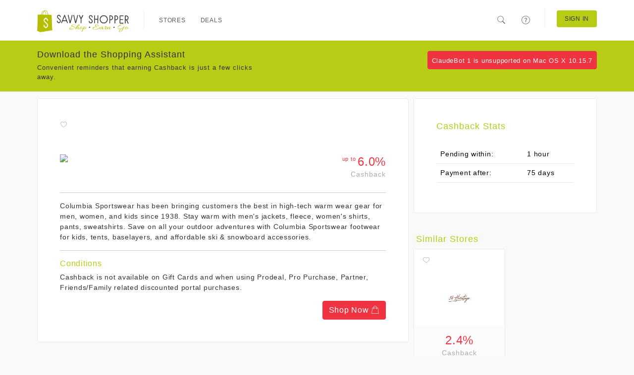

--- FILE ---
content_type: text/html; charset=utf-8
request_url: https://savvyshopper.retailbenefits.com/stores/390-columbia-sportswear
body_size: 4239
content:
<!DOCTYPE html>
<html itemscope itemtype=http://schema.org/Organization>
  <head lang="en">
      <meta http-equiv="content-type" content="text/html;charset=UTF-8" />
      <meta charset="utf-8" />
      <meta http-equiv="X-UA-Compatible" content="IE=edge" />
      <meta name="viewport" content="width=device-width, initial-scale=1.0, maximum-scale=1.0" />
      <meta name="msapplication-config" content="none"/>

        <meta property="og:url" content="https://savvyshopper.netrbx.com/" />
        <meta property="og:title" content="Earn Cashback with Savvy Shopper" />
        <meta property="og:description" content="I earn Cashback on all my online purchases with Savvy Shopper! Check it out and start saving today" />
        <meta property="og:image" content="https://savvyshopper.netrbx.com/images/icon-256.png" />
        <meta itemprop="name" content="Earn Cashback with Savvy Shopper" />
        <meta itemprop="description" content="I earn Cashback on all my online purchases with Savvy Shopper! Check it out and start saving today" />
        <meta itemprop="image" content="https://savvyshopper.netrbx.com/images/icon-256.png" />
        <meta name="twitter:card" content="summary" />
        <meta name="twitter:title" content="Earn Cashback with Savvy Shopper" />
        <meta name="twitter:description" content="I earn Cashback on all my online purchases with Savvy Shopper! Check it out and start saving today" />
        <meta name="twitter:image" content="https://savvyshopper.netrbx.com/images/icon-256.png" />
        <meta name="twitter:url" content="https://savvyshopper.netrbx.com/" />

          <meta name="apple-itunes-app" content="app-id=1129885997" />

      <link rel="stylesheet" href="/assets/application-2b416b0f2a1986a5c693421a5c50beaa8816918bc7c436b68881805d6629da5d.css" media="all" />
      <style>
  a { color: #b7cc15; }
  a:hover { color: #a2b513; }
  .primary-bg { background: #b7cc15; color: #313131 !important; }
  .primary-bg-on-hover:hover { background: #b7cc15 !important; color: #313131 !important; }
  .primary-fg { color: #b7cc15; }
  .primary-fg-on-hover:hover { color: #b7cc15 !important; }

  .primary-alt-bg { background: #b7cc15; color: #313131 !important; }
  .primary-alt-fg { color: #b7cc15; }

  .secondary-bg { background: #ef3340; color: #fff; }
  .secondary-fg { color: #ef3340;}

  .cta-bg { background: #ef3340; border: 1px solid #ef3340; color: #fff; text-decoration: none; }
  .cta-bg:hover { background: #ed1b2a; border: 1px solid #ed1b2a; color: #fff; }
  .cta-bg a { background: inherit !important; color: inherit !important;  text-decoration: none; }
  .cta-bg a:hover { background: inherit !important; color: inherit !important;  }

  .cta-fg { color: #ef3340; }
</style>



      <link rel="shortcut icon" href="https://savvyshopper.netrbx.com/images/favicon.ico" />

    <title>Columbia Sportswear - Savvy Shopper</title>
    <meta name="csrf-param" content="authenticity_token" />
<meta name="csrf-token" content="QHvD7iLpGAfx4ntEeSbHAmQ1InohUHSN29p7ZNEs1RCYw9RWvg75SlJKWFEWpI68ur3OpEwBG62JEWLA24ydbg" />
    
  </head>
  <body class="software-not-installed ">
    <div class="page">
      <script nonce="XDdl9z9MdCktX5kWLdEqtg==">
//<![CDATA[

  (function(d, s, id) {
    var js, fjs = d.getElementsByTagName(s)[0];
    if (d.getElementById(id)) return;
    js = d.createElement(s); js.id = id;
    js.src = "//connect.facebook.net/en_US/sdk.js#xfbml=1&appId=626406207457475&version=v2.0";
    fjs.parentNode.insertBefore(js, fjs);
  }(document, 'script', 'facebook-jssdk'));

//]]>
</script>
      <script nonce="XDdl9z9MdCktX5kWLdEqtg==">
//<![CDATA[

  window.___gcfg = {
    lang: 'zh-CN',
    parsetags: 'onload'
  };

//]]>
</script><script src="https://apis.google.com/js/platform.js" nonce="XDdl9z9MdCktX5kWLdEqtg==" async="async" defer="defer"></script>


        <nav class="navbar navbar-expand-md navbar-light fixed-top">
  <div class="container">
      <a class="navbar-brand" href="/"><img class="d-inline-block align-text-top" src="https://d3t80lz0vtgbmg.cloudfront.net/benefit_programs/63/logos/REVISED_Menu_Logo__654X147.png" /></a>
      <button class="navbar-toggler" type="button" data-bs-toggle="collapse" data-bs-target="#home-navigation" aria-controls="home-navigation" aria-expanded="false" aria-label="Toggle navigation">
        <span class="navbar-toggler-icon"></span>
      </button>

      <div class="collapse navbar-collapse" id="home-navigation">
        <ul class="nav navbar-nav navbar-main">
          <li class="navbar-divider"></li>
          <li class='nav-item'><a class="primary-bg-on-hover nav-link" href="/stores">Stores</a></li>
          <li class='nav-item'><a class="primary-bg-on-hover nav-link" href="/deals">Deals</a></li>
        </ul>

        <ul class="nav navbar-nav navbar-right navbar-main-right">
          <li>
            <a class="primary-bg-on-hover nav-link navbar-search-toggle" href="#">
              <i class="icons8-search"></i>
</a>            <div class="navbar-search">
              <form role="search" class="d-flex navbar-form" action="/search" accept-charset="UTF-8" method="get">
                <i class="icons8-search"></i>
                <input id="form-control" type="text" name="search" class="form-control" placeholder="Search stores, or deals" value="">
</form>            </div>
          </li>
          <li>
            <a class="primary-bg-on-hover nav-link" href="/help">
              <i class="icons8-help"></i> <span class="description">Help</span>
</a>          </li>
            <li class="navbar-divider"></li>
            <li class='nav-item'><a class="btn navbar-btn primary-bg primary-bg-on-hover nav-link" href="/signin">Sign In</a></li>
        </ul>
      </div>
  </div>
</nav>


      <div class="page-content">

        
<div class="container">
  <br>
  <div class="row">
    <div class="col-md-8">
      <div class="box content-box store-details">
        <div class="linkable-actions">
  <div class="favorite">
      <a href="/signin?return_to=https%3A%2F%2Fsavvyshopper.retailbenefits.com%2Fstores%2F390-columbia-sportswear"><i class="icons8-hearts"></i></a>
  </div>
  <div class="share">
  </div>
</div>

        <div class="row">
          <div class="col-lg-9">
            <div class="store-logo">
              <img src="https://www.lduhtrp.net/image-3863770-10728216-1637602755000" />
            </div>
          </div>
          <div class="col-md-3 text-end">
            <div class="amount">
              <div class="cashback-amount secondary-fg"><span class="cashback-phrase-upto">up to </span>6.0%</div><div class="cashback-phrase">Cashback</div>
            </div>
          </div>
        </div>
        <hr>
        Columbia Sportswear has been bringing customers the best in high-tech
warm wear gear for men, women, and kids since 1938. Stay warm with men&#39;s
jackets, fleece, women&#39;s shirts, pants, sweatshirts. Save on all your
outdoor adventures with Columbia Sportswear footwear for kids, tents,
baselayers, and affordable ski &amp; snowboard accessories.

          <hr>
          <h6 class="primary-fg">Conditions</h6>
          <div class="merchant-conditions">
            <p>Cashback  is not available on Gift Cards and when using Prodeal, Pro Purchase, Partner, Friends/Family related discounted portal purchases.</p>
          </div>

        <div class="text-end">
          <a rel="nofollow" class="btn cta-bg" href="/signin?return_to=https%3A%2F%2Fsavvyshopper.retailbenefits.com%2Fstores%2F390-columbia-sportswear">Shop Now <i class="icons8-shopping-bag"></i></a>
        </div>
      </div>

        <div class="row">
          <h3 class="section-header primary-alt-fg">
            Deals
            <a class="header-link primary-alt-fg" href="/deals?merchant_id=390">All Columbia Sportswear Deals <i class="icons8-more-than"></i></a>
          </h3>
            <div class="col-md-12">
              <div class="offer row">
  <div class="offer-store col-3">
    <div class="store">
  <div class="linkable-actions">
  <div class="favorite">
      <a href="/signin?return_to=https%3A%2F%2Fsavvyshopper.retailbenefits.com%2Fstores%2F390-columbia-sportswear"><i class="icons8-hearts"></i></a>
  </div>
  <div class="share">
  </div>
</div>


    <div class="store-logo">
      <a href="/stores/390-columbia-sportswear">
        <img alt="Columbia Sportswear" src="https://www.lduhtrp.net/image-3863770-10728216-1637602755000" />
</a>    </div>

    <div class="amount">
      <a href="/stores/390-columbia-sportswear">
        <div class="cashback-amount secondary-fg"><span class="cashback-phrase-upto">up to </span>6.0%</div><div class="cashback-phrase">Cashback</div>
</a>    </div>
</div>

  </div>
    <div class="col-9">
        <div class="offer-type primary-alt-fg"><i class="icons8-sale"></i> <span>Sale</span></div>
      <div class="offer-description">
        Winter Sale - New Markdowns added at up to 40% off
      </div>

        <div class="offer-expiration">
          <i class="icons8-clock"></i> 01/28/2026
        </div>

      <div class="row">
        <div class="col-6">
        </div>

        <div class="col-6">
          <div class="actions">
            <div class="offer-link cta-bg">
              <a rel="nofollow" class="" href="/signin?return_to=https%3A%2F%2Fsavvyshopper.retailbenefits.com%2Fstores%2F390-columbia-sportswear">Shop Now <i class="icons8-shopping-bag"></i></a>
            </div>
          </div>
        </div>
      </div>
    </div>
</div>

            </div>
            <div class="col-md-12">
              <div class="offer row">
  <div class="offer-store col-3">
    <div class="store">
  <div class="linkable-actions">
  <div class="favorite">
      <a href="/signin?return_to=https%3A%2F%2Fsavvyshopper.retailbenefits.com%2Fstores%2F390-columbia-sportswear"><i class="icons8-hearts"></i></a>
  </div>
  <div class="share">
  </div>
</div>


    <div class="store-logo">
      <a href="/stores/390-columbia-sportswear">
        <img alt="Columbia Sportswear" src="https://www.lduhtrp.net/image-3863770-10728216-1637602755000" />
</a>    </div>

    <div class="amount">
      <a href="/stores/390-columbia-sportswear">
        <div class="cashback-amount secondary-fg"><span class="cashback-phrase-upto">up to </span>6.0%</div><div class="cashback-phrase">Cashback</div>
</a>    </div>
</div>

  </div>
    <div class="col-9">
        <div class="offer-type primary-alt-fg"><i class="icons8-sale"></i> <span>Sale</span></div>
      <div class="offer-description">
        Members get 30% off select styles + free shipping always
      </div>

        <div class="offer-expiration">
          <i class="icons8-clock"></i> 02/05/2026
        </div>

      <div class="row">
        <div class="col-6">
        </div>

        <div class="col-6">
          <div class="actions">
            <div class="offer-link cta-bg">
              <a rel="nofollow" class="" href="/signin?return_to=https%3A%2F%2Fsavvyshopper.retailbenefits.com%2Fstores%2F390-columbia-sportswear">Shop Now <i class="icons8-shopping-bag"></i></a>
            </div>
          </div>
        </div>
      </div>
    </div>
</div>

            </div>
            <div class="col-md-12">
              <div class="offer row">
  <div class="offer-store col-3">
    <div class="store">
  <div class="linkable-actions">
  <div class="favorite">
      <a href="/signin?return_to=https%3A%2F%2Fsavvyshopper.retailbenefits.com%2Fstores%2F390-columbia-sportswear"><i class="icons8-hearts"></i></a>
  </div>
  <div class="share">
  </div>
</div>


    <div class="store-logo">
      <a href="/stores/390-columbia-sportswear">
        <img alt="Columbia Sportswear" src="https://www.lduhtrp.net/image-3863770-10728216-1637602755000" />
</a>    </div>

    <div class="amount">
      <a href="/stores/390-columbia-sportswear">
        <div class="cashback-amount secondary-fg"><span class="cashback-phrase-upto">up to </span>6.0%</div><div class="cashback-phrase">Cashback</div>
</a>    </div>
</div>

  </div>
    <div class="col-9">
        <div class="offer-type primary-alt-fg"><i class="icons8-sale"></i> <span>Sale</span></div>
      <div class="offer-description">
        Winter Sale - Up to 40% off
      </div>

        <div class="offer-expiration">
          <i class="icons8-clock"></i> 03/29/2026
        </div>

      <div class="row">
        <div class="col-6">
        </div>

        <div class="col-6">
          <div class="actions">
            <div class="offer-link cta-bg">
              <a rel="nofollow" class="" href="/signin?return_to=https%3A%2F%2Fsavvyshopper.retailbenefits.com%2Fstores%2F390-columbia-sportswear">Shop Now <i class="icons8-shopping-bag"></i></a>
            </div>
          </div>
        </div>
      </div>
    </div>
</div>

            </div>
        </div>
    </div>
    <div class="col-md-4">
      <div class="box content-box">
        <h3 class="primary-fg">Cashback Stats</h3>
          <table class="table table-condensed">
            <tr>
              <td>Pending within:</td>
              <td>1 hour</td>
            </tr>
            <tr>
              <td>Payment after:</td>
              <td>75 days</td>
            </tr>
          </table>
      </div>
        <div class="row">
          <div class="col-md-12">
            <h3 class="section-header primary-alt-fg">Similar Stores</h3>
              <div class="col-lg-6 col-md-6 col-sm-6 col-xs-6">
                <div class="store">
  <div class="linkable-actions">
  <div class="favorite">
      <a href="/signin?return_to=https%3A%2F%2Fsavvyshopper.retailbenefits.com%2Fstores%2F390-columbia-sportswear"><i class="icons8-hearts"></i></a>
  </div>
  <div class="share">
  </div>
</div>


    <div class="store-logo">
      <a href="/stores/8866-34-heritage">
        <img alt="34 Heritage" src="http://merchant.linksynergy.com/fs/banners/43967/43967_16.png" />
</a>    </div>

    <div class="amount">
      <a href="/stores/8866-34-heritage">
        <div class="cashback-amount secondary-fg">2.4%</div><div class="cashback-phrase">Cashback</div>
</a>    </div>
</div>

              </div>
              <div class="col-lg-6 col-md-6 col-sm-6 col-xs-6">
                <div class="store">
  <div class="linkable-actions">
  <div class="favorite">
      <a href="/signin?return_to=https%3A%2F%2Fsavvyshopper.retailbenefits.com%2Fstores%2F390-columbia-sportswear"><i class="icons8-hearts"></i></a>
  </div>
  <div class="share">
  </div>
</div>


    <div class="store-logo">
      <a href="/stores/8900-34-heritage-ca">
        <img alt="34 Heritage CA" src="http://merchant.linksynergy.com/fs/banners/44180/44180_6.png" />
</a>    </div>

    <div class="amount">
      <a href="/stores/8900-34-heritage-ca">
        <div class="cashback-amount secondary-fg">2.4%</div><div class="cashback-phrase">Cashback</div>
</a>    </div>
</div>

              </div>
              <div class="col-lg-6 col-md-6 col-sm-6 col-xs-6">
                <div class="store">
  <div class="linkable-actions">
  <div class="favorite">
      <a href="/signin?return_to=https%3A%2F%2Fsavvyshopper.retailbenefits.com%2Fstores%2F390-columbia-sportswear"><i class="icons8-hearts"></i></a>
  </div>
  <div class="share">
  </div>
</div>


    <div class="store-logo">
      <a href="/stores/11408-6-dollar-shirts">
        <img alt="6 Dollar Shirts" src="http://merchant.linksynergy.com/fs/banners/47329/47329_10.png" />
</a>    </div>

    <div class="amount">
      <a href="/stores/11408-6-dollar-shirts">
        <div class="cashback-amount secondary-fg">1.2%</div><div class="cashback-phrase">Cashback</div>
</a>    </div>
</div>

              </div>
              <div class="col-lg-6 col-md-6 col-sm-6 col-xs-6">
                <div class="store">
  <div class="linkable-actions">
  <div class="favorite">
      <a href="/signin?return_to=https%3A%2F%2Fsavvyshopper.retailbenefits.com%2Fstores%2F390-columbia-sportswear"><i class="icons8-hearts"></i></a>
  </div>
  <div class="share">
  </div>
</div>


    <div class="store-logo">
      <a href="/stores/9175-active-faith-sports">
        <img alt="Active Faith Sports" src="http://merchant.linksynergy.com/fs/banners/44196/44196_7.png" />
</a>    </div>

    <div class="amount">
      <a href="/stores/9175-active-faith-sports">
        <div class="cashback-amount secondary-fg">6.0%</div><div class="cashback-phrase">Cashback</div>
</a>    </div>
</div>

              </div>
              <div class="col-lg-6 col-md-6 col-sm-6 col-xs-6">
                <div class="store">
  <div class="linkable-actions">
  <div class="favorite">
      <a href="/signin?return_to=https%3A%2F%2Fsavvyshopper.retailbenefits.com%2Fstores%2F390-columbia-sportswear"><i class="icons8-hearts"></i></a>
  </div>
  <div class="share">
  </div>
</div>


    <div class="store-logo">
      <a href="/stores/13660-a-day-s-march">
        <img alt="A Day&#39;s March" src="https://www.awltovhc.com/image-3863770-16963006-1744642539000" />
</a>    </div>

    <div class="amount">
      <a href="/stores/13660-a-day-s-march">
        <div class="cashback-amount secondary-fg">3.0%</div><div class="cashback-phrase">Cashback</div>
</a>    </div>
</div>

              </div>
              <div class="col-lg-6 col-md-6 col-sm-6 col-xs-6">
                <div class="store">
  <div class="linkable-actions">
  <div class="favorite">
      <a href="/signin?return_to=https%3A%2F%2Fsavvyshopper.retailbenefits.com%2Fstores%2F390-columbia-sportswear"><i class="icons8-hearts"></i></a>
  </div>
  <div class="share">
  </div>
</div>


    <div class="store-logo">
      <a href="/stores/36-aeropostale">
        <img alt="Aeropostale" src="//media.pepperjamnetwork.com/programs/logos/5423_20221213110023" />
</a>    </div>

    <div class="amount">
      <a href="/stores/36-aeropostale">
        <div class="cashback-amount secondary-fg">2.4%</div><div class="cashback-phrase">Cashback</div>
</a>    </div>
</div>

              </div>
          </div>
        </div>
    </div>
  </div>
</div>

      </div>

        <footer>
  <div class="container">
    <div class="row spotlight-wrapper">
      <div class="col-lg-3 col-md-3 col-sm-3 col-xs-12 spotlight">
        <div class="spotlight-title">
          <img height="30" src="https://d3t80lz0vtgbmg.cloudfront.net/benefit_programs/63/logos/REVISED_Menu_Logo__654X147.png" />
        </div>
        <div class="spotlight-content">
            <div class="address">
              <div class="inner">
                150 Governors Square <br />
                Peachtree City, GA 30269.
              </div>
            </div>
        </div>
      </div>

      <div class="col-lg-3 col-md-3 col-sm-4 col-xs-12 spotlight">
        <div class="spotlight-title">
          <div class="spotlight-icon primary-bg">
            <i class="icons8-help"></i>
          </div>
          Help
        </div>
        <div class="spotlight-content">
          <ul>
            <li><a href=/help><i class="icons8-checkmark"></i>Help</a></li>
            <li><a href=/privacy><i class="icons8-checkmark"></i>Privacy Policy</a></li>
            <li><a href=/terms_conditions><i class="icons8-checkmark"></i>Terms of Use</a></li>
          </ul>
        </div>
      </div>

      <div class="col-lg-3 col-md-3 col-sm-5 col-xs-12 spotlight">

          <div class="spotlight-title">
            <div class="spotlight-icon primary-bg">
              <i class="icons8-download"></i>
            </div>
            Savvy Shopper Apps
          </div>
          <div class="spotlight-content">
            <ul>
                <li><a href="/extension"><i class="icons8-checkmark"></i>Browser Extension</a></li>
            </ul>
          </div>
      </div>
    </div>
  </div>

  <hr>
  <div class="container">
    <div class="row footer-bottom">
      <div class="col-md-6 copyright">
        &copy; 2026 Savvy Shopper. All Rights Reserved.
      </div>
      <div class="col-md-6 social-links text-end">
        <ul>
        </ul>
      </div>
    </div>
  </div>
</footer>


      <div id="toolbar-install-message" class="bg-info text-info primary-bg">
        <div class="container">
          Click <strong>"Run"</strong> Below <i class="icons8-down-2"></i>
        </div>
      </div>

        <div class="download-cta primary-bg">
          <div class="container">
            <div class="row">
              <div class="col-md-12">
                <div class="row">
                  <div class="col-md-5 col-sm-4">
                    <h3>Download the Shopping Assistant</h3>
                    <p>Convenient reminders that earning Cashback is just a few clicks away.</p>
                  </div>
                  <div class="col-md-7 col-sm-8 text-end">
                    <div class="buttons" id="download-button">
                            <a class="btn btn-outline-secondary btn-sm cta-bg">ClaudeBot 1 is unsupported on Mac OS X 10.15.7<i></i></a>

                    </div>
                  </div>
                </div>
              </div>
            </div>
          </div>
        </div>
    </div>

      <script src="/assets/application/index-8ea1c8e403ff301538d64a040c355447d3af989513e71aaf047b397ccef44ff4.js"></script>
      <script src="/assets/stimulus-a1aecc1b5ad402f590dc376d6436c2297fb4fed79754c059277da8526695ad99.js" data-turbo-track="reload" defer="defer"></script>

        <script nonce="GgcZtrKoDuslXbG4dotOTQ==">
//<![CDATA[

          (function(i,s,o,g,r,a,m){i['GoogleAnalyticsObject']=r;i[r]=i[r]||function(){
          (i[r].q=i[r].q||[]).push(arguments)},i[r].l=1*new Date();a=s.createElement(o),
          m=s.getElementsByTagName(o)[0];a.async=1;a.src=g;m.parentNode.insertBefore(a,m)
          })(window,document,'script','//www.google-analytics.com/analytics.js','ga');

          ga('create', 'UA-62229753-1', 'auto', {'allowLinker': true});
          ga('require', 'linker');
          ga('linker:autoLink', ['savvyshopper.retailbenefits.com', 'savvyshopper.netrbx.com']);
          ga('send', 'pageview');

//]]>
</script>
      
  </body>

  
</html>


